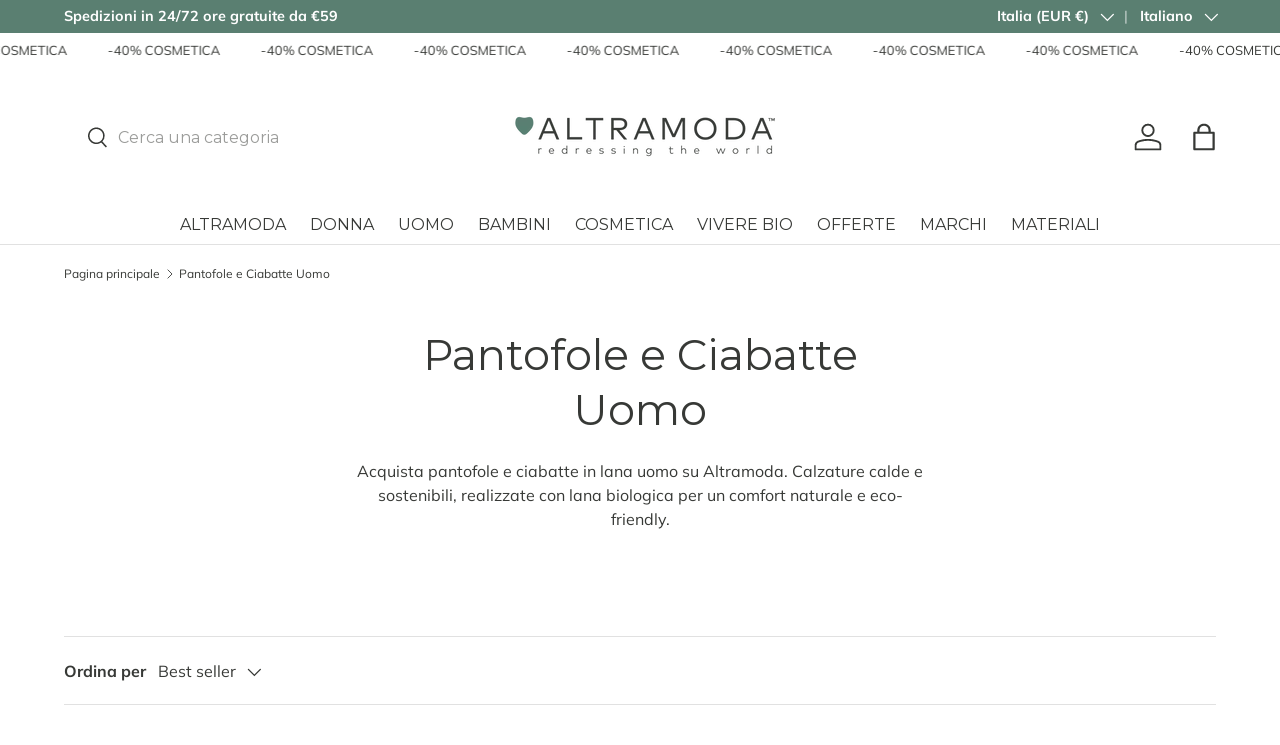

--- FILE ---
content_type: application/javascript; charset=utf-8
request_url: https://cs.iubenda.com/cookie-solution/confs/js/46491138.js
body_size: 173
content:
_iub.csRC = { consApiKey: '2eDLBrfF9U5qyhKwzHL7i8UFM5MGZnPx', consentDatabasePublicKey: '6En7lHYTqANfQeM3PzLyo25Lwy9FxqiX', showBranding: false, publicId: '9dd97090-8355-4301-83f6-02bbec35b0eb', accessibilityWidget: { sitePublicId: '9dd97090-8355-4301-83f6-02bbec35b0eb', position: 'bottom-left', fillColor: '#0B513C', backgroundColor: '#FFFFFF' }, hasAccessibilityWidget: true, floatingGroup: false };
_iub.csEnabled = true;
_iub.csPurposes = [3,1,2,5,4];
_iub.cpUpd = 1751019003;
_iub.csT = 1.0;
_iub.googleConsentModeV2 = true;
_iub.totalNumberOfProviders = 10;
_iub.csSiteConf = {"askConsentAtCookiePolicyUpdate":true,"countryDetection":true,"enableFadp":true,"enableLgpd":true,"enableUspr":true,"floatingPreferencesButtonDisplay":"bottom-right","lgpdAppliesGlobally":false,"perPurposeConsent":true,"siteId":3712995,"whitelabel":false,"cookiePolicyId":46491138,"lang":"it","banner":{"acceptButtonColor":"#5A7F71","acceptButtonDisplay":true,"closeButtonDisplay":false,"customizeButtonDisplay":true,"explicitWithdrawal":true,"listPurposes":true,"ownerName":"www.altramoda.net/","position":"float-bottom-center","rejectButtonColor":"#5A7F71","rejectButtonDisplay":true,"showTitle":false,"showTotalNumberOfProviders":true}};
